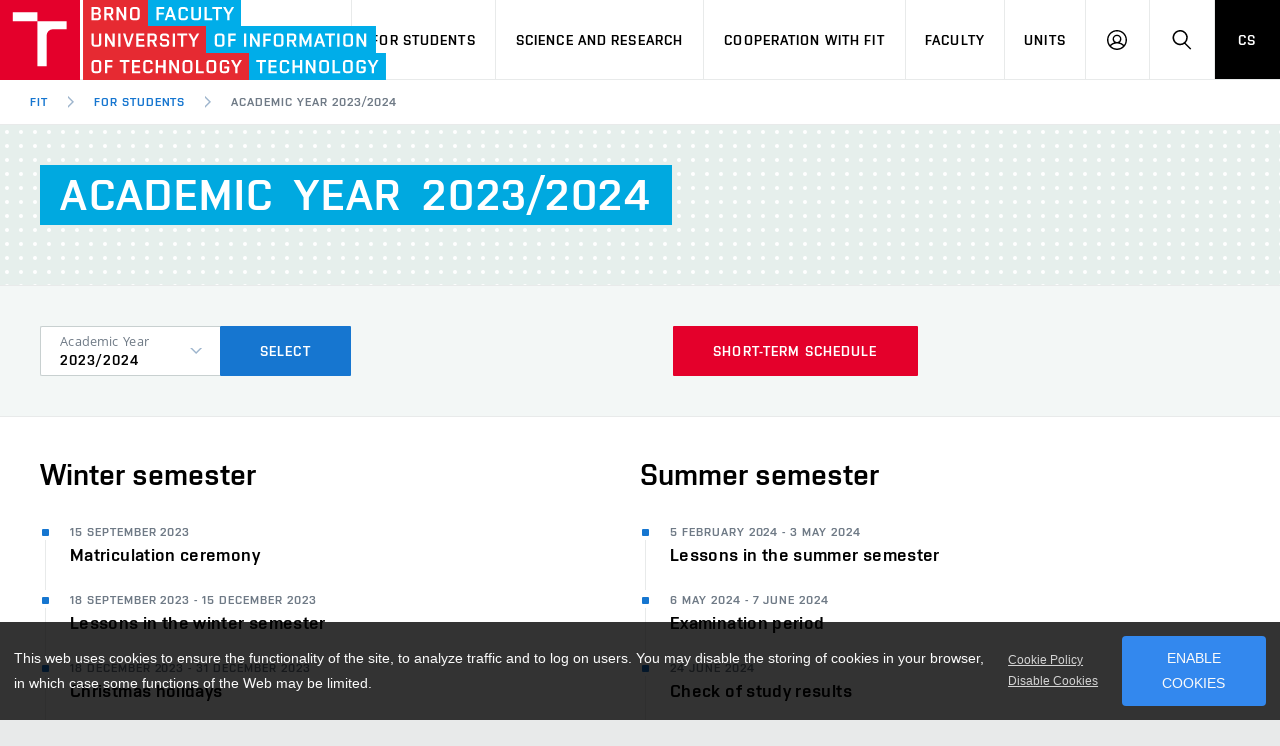

--- FILE ---
content_type: text/html; charset=UTF-8
request_url: https://www.fit.vut.cz/study/calendar/2023/.en
body_size: 10655
content:
<!DOCTYPE html>
<html lang="en" class="no-js">
    <head>
        <meta charset="utf-8">
        <script async src="https://www.googletagmanager.com/gtag/js?id=UA-140908417-1"></script>
        <script>
            var _consent = document.cookie.replace(/(?:(?:^|.*;\s*)cookieconsent_status\s*\=\s*([^;]*).*$)|^.*$/, "$1");
            window.dataLayer = window.dataLayer || [];
            function gtag() { dataLayer.push(arguments); }
            var _ga_expire = 365*24*3600;
            if (_consent == 'deny') window['ga-disable-UA-140908417-1'] = true;
            if (_consent != 'allow') _ga_expire = 0;
            gtag('js', new Date());
            gtag('config', 'UA-140908417-1', {
                'page_location': "https://www.fit.vut.cz/study/calendar/2023/.en",
                'page_path': "/study/calendar/2023/.en",
                'anonymize_ip': true,
                'custom_map': { 'dimension1': 'lang', 'dimension2': 'referrer', 'dimension3': 'DNT' },
                'site_speed_sample_rate': 100,
                'sample_rate': 100,
                'cookie_prefix': 'gafit',
                'cookie_domain': 'www.fit.vut.cz',
                'cookie_expires': _ga_expire,
                'content_group1': "en",
                'lang': "en",
                'referrer': "",
                'DNT': (navigator.doNotTrack == '1' || window.doNotTrack == '1'),
            });
        </script>
<!-- Facebook Pixel Code -->
<script>
  !function(f,b,e,v,n,t,s)
  { if(f.fbq)return;n=f.fbq=function(){ n.callMethod?
  n.callMethod.apply(n,arguments):n.queue.push(arguments) };
  if(!f._fbq)f._fbq=n;n.push=n;n.loaded=!0;n.version='2.0';
  n.queue=[];t=b.createElement(e);t.async=!0;
  t.src=v;s=b.getElementsByTagName(e)[0];
  if (_consent == 'allow') s.parentNode.insertBefore(t,s) }(window, document,'script',
  'https://connect.facebook.net/en_US/fbevents.js');
  fbq('init', '792092991515050');
  fbq('track', 'PageView');
</script>
<!-- End Facebook Pixel Code -->
        <meta http-equiv="X-UA-Compatible" content="IE=edge">
        <meta name="viewport" content="width=device-width, initial-scale=1.0, minimum-scale=1.0, maximum-scale=1.0, user-scalable=0">
        <meta name="twitter:card" content="summary">
        <meta name="twitter:title" content="Academic Year 2023/2024">
        <meta property="og:title" content="Academic Year 2023/2024">
        <meta property="og:locale" content="en_US">
        <meta property="og:site_name" content="Faculty of Information Technology, Brno University of Technology">
        <meta property="og:url" content="https://www.fit.vut.cz/study/calendar/2023/.en">
        <meta property="og:type" content="website">
        <meta name="twitter:image" content="https://www.fit.vut.cz/img/logos/FIT_zkracene_barevne_RGB_CZ.png">
        <meta property="og:image" content="https://www.fit.vut.cz/img/logos/FIT_zkracene_barevne_RGB_CZ.png">

        <title>Academic Year 2023/2024</title>
        <link rel="stylesheet" href="https://www.fit.vut.cz/css/style-fit.v4.css">
        <link rel="stylesheet" href="https://www.fit.vut.cz/css/print-fit.v4.css" media="print">
        <link rel="stylesheet" href="https://www.fit.vut.cz/css/custom.css">
        <link type="application/rss+xml" rel="alternate" title="FIT News RSS" href="https://www.fit.vut.cz/fit/news-rss/.en">
        <link rel="icon" href="https://www.fit.vut.cz/img/favicon/favicon.ico">
        <link rel="apple-touch-icon" sizes="180x180" href="https://www.fit.vut.cz/img/favicon/apple-touch-icon.png">
        <link rel="icon" type="image/png" sizes="32x32" href="https://www.fit.vut.cz/img/favicon/favicon-32x32.png">
        <link rel="icon" type="image/png" sizes="96x96" href="https://www.fit.vut.cz/img/favicon/favicon-96x96.png">
        <link rel="icon" type="image/png" sizes="144x144" href="https://www.fit.vut.cz/img/favicon/favicon-144x144.png">
        <link rel="icon" type="image/png" sizes="192x192" href="https://www.fit.vut.cz/img/favicon/android-chrome-192x192.png">
        <link rel="mask-icon" href="https://www.fit.vut.cz/img/favicon/safari-pinned-tab.svg" color="#00a9e0">
        <link rel="manifest" href="https://www.fit.vut.cz/site.webmanifest">
        <link rel="alternate" hreflang="en" href="https://www.fit.vut.cz/study/calendar/2023/.en">
        <link rel="alternate" hreflang="cs" href="https://www.fit.vut.cz/study/calendar/2023/.cs">
        <link rel="alternate" hreflang="sk" href="https://www.fit.vut.cz/study/calendar/2023/.cs">
        <meta name="msapplication-config" content="https://www.fit.vut.cz/browserconfig.xml">
        <meta name="theme-color" content="#00a9e0">
        <script src="https://www.fit.vut.cz/js/cookies-fit.v4.js"></script>
        <script>
            (function () {
                var className = document.documentElement.className;
                className = className.replace('no-js', 'js');

                if (window.Cookies.get('fontsLoaded') === 'true') {
                    className += ' fonts-loaded';
                }

                document.documentElement.className = className;
            }());
        </script>
        <script src="https://www.fit.vut.cz/js/modernizr.min.js"></script>
        <script src="https://www.fit.vut.cz/js/jquery-3.7.1.min.js"></script>

    </head>
    <body>
        <div class="mother">
            <nav class="m-accessibility" id="m-accessibility">
                <p class="vhide">Accessibility navigation</p>
                <a class="color-secondary" tabindex="0" title="Go to content (Shortcut: Alt + 2)" accesskey="2" href="#main">
                    Go to content
                </a>
                <span class="hide">|</span>
                <a class="color-secondary" tabindex="0" href="#m-main">Go to the main menu</a>
                <span class="hide">|</span>
                <a class="color-secondary" tabindex="0" href="#f-search-trigger">Go to search</a>
            </nav>
            <header class="header header--lg header--fit-en">
                <div class="header__logo">
                    <a href="https://www.fit.vut.cz/.en">
                        <span class="icon-svg icon-svg--symbol print-hide">
                            <svg class="icon-svg__svg icon-symbol-red" xmlns:xlink="http://www.w3.org/1999/xlink">
                                <use xlink:href="https://www.fit.vut.cz/img/bg/icons-svg.svg#icon-symbol" x="0" y="0" width="100%" height="100%"></use>
                            </svg>
                            <svg class="icon-svg__svg icon-symbol-blue" xmlns:xlink="http://www.w3.org/1999/xlink">
                                <use xlink:href="https://www.fit.vut.cz/img/bg/icons-fit.svg#icon-symbol-fit" x="0" y="0" width="100%" height="100%"></use>
                            </svg>
                        </span>
                        <span class="icon-svg icon-svg--sign-fit-en header__logo-sign print-hide ">
                            <svg class="icon-svg__svg" xmlns:xlink="http://www.w3.org/1999/xlink">
                                <use xlink:href="https://www.fit.vut.cz/img/bg/icons-svg.svg#icon-sign-fit-en" x="0" y="0" width="100%" height="100%"></use>
                            </svg>
                        </span>
                        <span class="header__logo-main " data-timeout="3000">
                            <span class="icon-svg icon-svg--logo-fit-en--lg print-hide">
                                <svg class="icon-svg__svg" xmlns:xlink="http://www.w3.org/1999/xlink">
                                    <use xlink:href="https://www.fit.vut.cz/img/bg/icons-svg.svg#icon-logo-fit-en--lg" x="0" y="0" width="100%" height="100%"></use>
                                </svg>
                            </span>
                            <span class="icon-svg icon-svg--logo-fit print-show">
                                <svg class="icon-svg__svg" xmlns:xlink="http://www.w3.org/1999/xlink">
                                    <use xlink:href="https://www.fit.vut.cz/img/bg/icons-svg.svg#icon-logo-fit-en" x="0" y="0" width="100%" height="100%"></use>
                                </svg>
                            </span>
                        </span>
                        <span class="vhide">
                            Faculty of Information Technology, BUT
                        </span>
                    </a>
                </div>

                <nav id="m-main" class="m-main m-main--header m-main--header-lg header__menu" aria-label="Main menu">
                    <a href="#" class="m-main__toggle">
                        <span class="icon-svg icon-svg--menu m-main__toggle-icon m-main__toggle-icon--open">
                            <svg class="icon-svg__svg" xmlns:xlink="http://www.w3.org/1999/xlink">
                                <use xlink:href="https://www.fit.vut.cz/img/bg/icons-svg.svg#icon-menu" x="0" y="0" width="100%" height="100%"></use>
                            </svg>
                        </span>
                        <span class="icon-svg icon-svg--close--sm m-main__toggle-icon m-main__toggle-icon--close">
                            <svg class="icon-svg__svg" xmlns:xlink="http://www.w3.org/1999/xlink">
                                <use xlink:href="https://www.fit.vut.cz/img/bg/icons-svg.svg#icon-close--sm" x="0" y="0" width="100%" height="100%"></use>
                            </svg>
                        </span>
                        <span class="m-main__toggle-label">Menu</span>
                    </a>

                    <ul class="m-main__list m-main__list--main">

                        <li class="m-main__item" data-toggle>
                            <a href="#" class="m-main__link" onclick="return false;">For Applicants</a>
                            <a href="#" class="m-main__toggle-sub js-toggle">
                                <span class="icon-svg icon-svg--angle-d m-main__toggle-sub-icon">
                                    <svg class="icon-svg__svg" xmlns:xlink="http://www.w3.org/1999/xlink">
                                        <use xlink:href="https://www.fit.vut.cz/img/bg/icons-svg.svg#icon-angle-d" x="0" y="0" width="100%" height="100%"></use>
                                    </svg>
                                </span>
                                <span class="vhide">Submenu</span>
                            </a>
                            <div class="m-main__submenu" data-toggleable>
                                <div class="m-sub">
                                    <div class="m-sub__col">
                                        <ul class="m-sub__list">
                                                <li class="m-sub__item">
                                                    <a href="https://www.fit.vut.cz/applicants/.en" class="m-sub__link">Study at FIT in English</a>
                                                </li>
                                                <li class="m-sub__item">
                                                    <a href="https://www.fit.vut.cz/applicants/degree-programme/.en" class="m-sub__link">Study at FIT in Czech</a>
                                                </li>
                                                <li class="m-sub__item">
                                                    <a href="https://www.fit.vut.cz/applicants/short-term/.en" class="m-sub__link">Short-term Study</a>
                                                </li>
                                                <li class="m-sub__item">
                                                    <a href="https://www.fit.vut.cz/applicants/degree-programme-en/.en" class="m-sub__link">Full Degree Programmes</a>
                                                </li>
                                                <li class="m-sub__item">
                                                    <a href="https://www.fit.vut.cz/applicants/summer-schools/.en" class="m-sub__link">Summer Schools</a>
                                                </li>
                                                <li class="m-sub__item">
                                                    <a href="https://www.fit.vut.cz/applicants/special/.en" class="m-sub__link">Students with Special Needs in Studies</a>
                                                </li>
                                                <li class="m-sub__item">
                                                    <a href="https://www.fit.vut.cz/applicants/contact/.en" class="m-sub__link">Contact</a>
                                                </li>
                                        </ul>
                                        <p>
                                            <a href="https://www.vutbr.cz/eprihlaska/en/zadani/vybrat-obor/fakulta/20042" onclick="gtag('event','click',{'event_category': 'links', 'event_label': 'E-application', 'value': 1})" target="_blank" class="btn btn--sm">
                                                <span class="btn__text">E-application</span>
                                            </a>
                                        </p>
                                    </div>
                                </div>
                            </div>
                        </li>
                        <li class="m-main__item" data-toggle>
                            <a href="#" class="m-main__link" onclick="return false;">For Students</a>
                            <a href="#" class="m-main__toggle-sub js-toggle">
                                <span class="icon-svg icon-svg--angle-d m-main__toggle-sub-icon">
                                    <svg class="icon-svg__svg" xmlns:xlink="http://www.w3.org/1999/xlink">
                                        <use xlink:href="https://www.fit.vut.cz/img/bg/icons-svg.svg#icon-angle-d" x="0" y="0" width="100%" height="100%"></use>
                                    </svg>
                                </span>
                                <span class="vhide">Submenu</span>
                            </a>
                            <div class="m-main__submenu m-main__submenu--md" data-toggleable>
                                <div class="m-sub">
                                    <div class="m-sub__col">
                                        <ul class="m-sub__list">
                                                <li class="m-sub__item">
                                                    <a href="https://www.fit.vut.cz/study/.en" class="m-sub__link">Study Information</a>
                                                </li>
                                                <li class="m-sub__item">
                                                    <a href="https://www.fit.vut.cz/study/study-news/.en" class="m-sub__link">Study News</a>
                                                </li>
                                                <li class="m-sub__item">
                                                    <a href="https://www.fit.vut.cz/study/for-freshmen/.en" class="m-sub__link">For Freshmen</a>
                                                </li>
                                                <li class="m-sub__item">
                                                    <a href="https://www.fit.vut.cz/study/calendar/.en" class="m-sub__link" aria-current="true">Academic Year</a>
                                                </li>
                                                <li class="m-sub__item">
                                                    <a href="https://www.fit.vut.cz/study/courses/.en" class="m-sub__link">Courses</a>
                                                </li>
                                                <li class="m-sub__item">
                                                    <a href="https://www.fit.vut.cz/study/programs/.en" class="m-sub__link">Degree Programmes</a>
                                                </li>
                                                <li class="m-sub__item">
                                                    <a href="https://www.fit.vut.cz/study/theses/.en" class="m-sub__link">State Final Examination and Theses</a>
                                                </li>
                                                <li class="m-sub__item">
                                                    <a href="https://www.fit.vut.cz/study/study-abroad/.en" class="m-sub__link">Study and Internships Abroad</a>
                                                </li>
                                                <li class="m-sub__item">
                                                    <a href="https://www.fit.vut.cz/study/creative-activity/.en" class="m-sub__link">Creative Activity of Students</a>
                                                </li>
                                                <li class="m-sub__item">
                                                    <a href="https://www.fit.vut.cz/study/internships/.en" class="m-sub__link">Offers of Professional Internships</a>
                                                </li>
                                                <li class="m-sub__item">
                                                    <a href="https://www.fit.vut.cz/study/student-union/.en" class="m-sub__link">FIT Student Union</a>
                                                </li>
                                                <li class="m-sub__item">
                                                    <a href="https://www.fit.vut.cz/study/study-rooms/.en" class="m-sub__link">Study rooms at FIT</a>
                                                </li>
                                                <li class="m-sub__item">
                                                    <a href="https://www.fit.vut.cz/study/clubs-at-fit/.en" class="m-sub__link">Clubs at FIT</a>
                                                </li>
                                        </ul>
                                    </div>
<div class="m-sub__col m-sub__col--highlighted">
    <div class="m-highlights">
    	<h2 class="m-highlights__title">Study Department</h2>
        <div>
          <p><b>Office Hours</b></p>
<p>Mon 8:00-11:00<br>
Wed 8:00-11:00 and 13:00-14:30<br>
Thu 8:00-11:00<br>
<br>
<b>Note:</b>&nbsp;during holidays from July to August office hours are only on Wednesdays 8:00-11:00.&nbsp;</p>
<p>E-mail: <a href="mailto:study@fit.vut.cz">study@fit.vut.cz</a></p>
<p>Any e-mail communication should be addressed to <b>study@fit.vut.cz</b>.</p>

        </div>
    	<p><a href="https://www.fit.vut.cz/units/dean/.en#study" class="btn btn--secondary btn--xs btn--outline">
	        <span class="btn__text">More about study department</span>
	    </a></p>
    </div>
</div>
                                </div>
                            </div>
                        </li>
                        <li class="m-main__item" data-toggle>
                            <a href="#" class="m-main__link" onclick="return false;">Science and Research</a>
                            <a href="#" class="m-main__toggle-sub js-toggle">
                                <span class="icon-svg icon-svg--angle-d m-main__toggle-sub-icon">
                                    <svg class="icon-svg__svg" xmlns:xlink="http://www.w3.org/1999/xlink">
                                        <use xlink:href="https://www.fit.vut.cz/img/bg/icons-svg.svg#icon-angle-d" x="0" y="0" width="100%" height="100%"></use>
                                    </svg>
                                </span>
                                <span class="vhide">Submenu</span>
                            </a>
                            <div class="m-main__submenu" data-toggleable>
                                <div class="m-sub">
                                    <div class="m-sub__col">
                                        <ul class="m-sub__list">
                                                <li class="m-sub__item">
                                                    <a href="https://www.fit.vut.cz/research/overview/.en" class="m-sub__link">Science and Research at FIT</a>
                                                </li>
                                                <li class="m-sub__item">
                                                    <a href="https://www.fit.vut.cz/research/groups/.en" class="m-sub__link">Research Groups</a>
                                                </li>
                                                <li class="m-sub__item">
                                                    <a href="https://www.fit.vut.cz/research/esf-projects/.en" class="m-sub__link">European Structural Funds Projects</a>
                                                </li>
                                                <li class="m-sub__item">
                                                    <a href="https://www.fit.vut.cz/research/projects/.en" class="m-sub__link">Projects</a>
                                                </li>
                                                <li class="m-sub__item">
                                                    <a href="https://www.fit.vut.cz/research/publication-results/.en" class="m-sub__link">Publication Results</a>
                                                </li>
                                                <li class="m-sub__item">
                                                    <a href="https://www.fit.vut.cz/research/applied-results/.en" class="m-sub__link">Applied Results</a>
                                                </li>
                                                <li class="m-sub__item">
                                                    <a href="https://www.fit.vut.cz/research/practice-results/.en" class="m-sub__link">Results with Impact on Practice</a>
                                                </li>
                                                <li class="m-sub__item">
                                                    <a href="https://www.fit.vut.cz/research/other-results/.en" class="m-sub__link">Other Results</a>
                                                </li>
                                                <li class="m-sub__item">
                                                    <a href="https://www.fit.vut.cz/research/conferences/.en" class="m-sub__link">Conferences</a>
                                                </li>
                                                <li class="m-sub__item">
                                                    <a href="https://www.fit.vut.cz/research/awards/.en" class="m-sub__link">Awards and Recognitions</a>
                                                </li>
                                        </ul>
                                    </div>
                                </div>
                            </div>
                        </li>
                        <li class="m-main__item" data-toggle>
                            <a href="#" class="m-main__link" onclick="return false;">Cooperation with FIT</a>
                            <a href="#" class="m-main__toggle-sub js-toggle">
                                <span class="icon-svg icon-svg--angle-d m-main__toggle-sub-icon">
                                    <svg class="icon-svg__svg" xmlns:xlink="http://www.w3.org/1999/xlink">
                                        <use xlink:href="https://www.fit.vut.cz/img/bg/icons-svg.svg#icon-angle-d" x="0" y="0" width="100%" height="100%"></use>
                                    </svg>
                                </span>
                                <span class="vhide">Submenu</span>
                            </a>
                            <div class="m-main__submenu" data-toggleable>
                                <div class="m-sub">
                                    <div class="m-sub__col">
                                        <ul class="m-sub__list">
                                                <li class="m-sub__item">
                                                    <a href="https://www.fit.vut.cz/cooperation/cooperation-with-companies/.en" class="m-sub__link">Industry Cooperation</a>
                                                </li>
                                                <li class="m-sub__item">
                                                    <a href="https://www.fit.vut.cz/cooperation/partners/.en" class="m-sub__link">Partners</a>
                                                </li>
                                                <li class="m-sub__item">
                                                    <a href="https://www.fit.vut.cz/cooperation/research-partnership/.en" class="m-sub__link">Research Partnership</a>
                                                </li>
                                                <li class="m-sub__item">
                                                    <a href="https://www.fit.vut.cz/cooperation/foreign-cooperation/.en" class="m-sub__link">Foreign Cooperation</a>
                                                </li>
                                                <li class="m-sub__item">
                                                    <a href="https://www.fit.vut.cz/cooperation/collaboration-with-schools/.en" class="m-sub__link">Collaboration with Schools</a>
                                                </li>
                                                <li class="m-sub__item">
                                                    <a href="https://www.fit.vut.cz/cooperation/faculty-services/.en" class="m-sub__link">Faculty Services</a>
                                                </li>
                                                <li class="m-sub__item">
                                                    <a href="https://www.fit.vut.cz/cooperation/for-graduates/.en" class="m-sub__link">Job Offers in IT</a>
                                                </li>
                                        </ul>
                                    </div>
                                </div>
                            </div>
                        </li>
                        <li class="m-main__item" data-toggle>
                            <a href="#" class="m-main__link" onclick="return false;">Faculty</a>
                            <a href="#" class="m-main__toggle-sub js-toggle">
                                <span class="icon-svg icon-svg--angle-d m-main__toggle-sub-icon">
                                    <svg class="icon-svg__svg" xmlns:xlink="http://www.w3.org/1999/xlink">
                                        <use xlink:href="https://www.fit.vut.cz/img/bg/icons-svg.svg#icon-angle-d" x="0" y="0" width="100%" height="100%"></use>
                                    </svg>
                                </span>
                                <span class="vhide">Submenu</span>
                            </a>
                            <div class="m-main__submenu" data-toggleable>
                                <div class="m-sub">
                                    <div class="m-sub__col">
                                        <ul class="m-sub__list">
                                                <li class="m-sub__item">
                                                    <a href="https://www.fit.vut.cz/fit/news/.en" class="m-sub__link">News</a>
                                                </li>
                                                <li class="m-sub__item">
                                                    <a href="https://www.fit.vut.cz/fit/events/.en" class="m-sub__link">Event Calendar</a>
                                                </li>
                                                <li class="m-sub__item">
                                                    <a href="https://www.fit.vut.cz/fit/map/.en" class="m-sub__link">Campus Map</a>
                                                </li>
                                                <li class="m-sub__item">
                                                    <a href="https://www.fit.vut.cz/fit/campus/.en" class="m-sub__link">Faculty Campus</a>
                                                </li>
                                                <li class="m-sub__item">
                                                    <a href="https://www.fit.vut.cz/fit/structure/.en" class="m-sub__link">Organizational Structure</a>
                                                </li>
                                                <li class="m-sub__item">
                                                    <a href="https://www.fit.vut.cz/fit/info/.en" class="m-sub__link">Information Board</a>
                                                </li>
                                                <li class="m-sub__item">
                                                    <a href="https://www.fit.vut.cz/fit/history/.en" class="m-sub__link">History and Now</a>
                                                </li>
                                                <li class="m-sub__item">
                                                    <a href="https://www.fit.vut.cz/fit/history86/.en" class="m-sub__link">Brief history of the department</a>
                                                </li>
                                                <li class="m-sub__item">
                                                    <a href="https://www.fit.vut.cz/fit/press/.en" class="m-sub__link">For Media</a>
                                                </li>
                                                <li class="m-sub__item">
                                                    <a href="https://www.fit.vut.cz/fit/people/.en" class="m-sub__link">Staff</a>
                                                </li>
                                                <li class="m-sub__item">
                                                    <a href="https://www.fit.vut.cz/fit/contacts/.en" class="m-sub__link">Contacts</a>
                                                </li>
                                                <li class="m-sub__item">
                                                    <a href="https://www.fit.vut.cz/fit/gdpr/.en" class="m-sub__link">Protection of Personal Data</a>
                                                </li>
                                                <li class="m-sub__item">
                                                    <a href="https://www.fit.vut.cz/fit/gdpr-mail/.en" class="m-sub__link">Information about the processing of personal data</a>
                                                </li>
                                        </ul>
                                    </div>
                                </div>
                            </div>
                        </li>
                        <li class="m-main__item" data-toggle>
                            <a href="#" class="m-main__link" onclick="return false;">Units</a>
                            <a href="#" class="m-main__toggle-sub js-toggle">
                                <span class="icon-svg icon-svg--angle-d m-main__toggle-sub-icon">
                                    <svg class="icon-svg__svg" xmlns:xlink="http://www.w3.org/1999/xlink">
                                        <use xlink:href="https://www.fit.vut.cz/img/bg/icons-svg.svg#icon-angle-d" x="0" y="0" width="100%" height="100%"></use>
                                    </svg>
                                </span>
                                <span class="vhide">Submenu</span>
                            </a>
                            <div class="m-main__submenu" data-toggleable>
                                <div class="m-sub">
                                    <div class="m-sub__col">
                                        <ul class="m-sub__list">
                                                <li class="m-sub__item">
                                                    <a href="https://www.fit.vut.cz/units/dean/.en" class="m-sub__link">Deans Office</a>
                                                </li>
                                                <li class="m-sub__item">
                                                    <a href="https://www.fit.vut.cz/units/uifs/.en" class="m-sub__link">Department of Information Systems</a>
                                                </li>
                                                <li class="m-sub__item">
                                                    <a href="https://www.fit.vut.cz/units/uits/.en" class="m-sub__link">Department of Intelligent Systems</a>
                                                </li>
                                                <li class="m-sub__item">
                                                    <a href="https://www.fit.vut.cz/units/upgm/.en" class="m-sub__link">Department of Computer Graphics and Multimedia</a>
                                                </li>
                                                <li class="m-sub__item">
                                                    <a href="https://www.fit.vut.cz/units/upsy/.en" class="m-sub__link">Department of Computer Systems</a>
                                                </li>
                                                <li class="m-sub__item">
                                                    <a href="https://www.fit.vut.cz/units/cvt/.en" class="m-sub__link">Computer Centre</a>
                                                </li>
                                                <li class="m-sub__item">
                                                    <a href="https://www.fit.vut.cz/units/vcit/.en" class="m-sub__link">Research Centre of Information Technology</a>
                                                </li>
                                                <li class="m-sub__item">
                                                    <a href="https://www.fit.vut.cz/units/library/.en" class="m-sub__link">Library and Records Service</a>
                                                </li>
                                                <li class="m-sub__item">
                                                    <a href="https://www.fit.vut.cz/units/museum/.en" class="m-sub__link">Museum of Computer Technology</a>
                                                </li>
                                        </ul>
                                    </div>
                                </div>
                            </div>
                        </li>

                        <li class="m-main__item hide--d">
                                <a href="https://www.fit.vut.cz/study/calendar/2023/.cs" class="m-main__link m-main__link--lang">CS</a>
                        </li>
                    </ul>

                    <ul class="m-main__list m-main__list--side">
                        <li class="m-main__item">
                            <a href="#" class="m-main__link m-main__link--icon js-user-menu">
                                <span class="icon-svg icon-svg--user m-main__icon">
                                    <svg class="icon-svg__svg" xmlns:xlink="http://www.w3.org/1999/xlink">
                                        <use xlink:href="https://www.fit.vut.cz/img/bg/icons-svg.svg#icon-user" x="0" y="0" width="100%" height="100%"></use>
                                    </svg>
                                </span>
                                <span class="vhide">Log in</span>
                            </a>
                            <div class="m-main__submenu m-main__submenu--m">
                                <div class="m-sub">
                                    <div class="m-sub__col">
                                        <h2 class="h4">Log in</h2>
                                        
                                        <ul class="m-sub__list">
                                            <li class="m-sub__item">
                                                <a href="https://www.fit.vut.cz/login/.en" class="m-sub__link">WEB FIT</a>
                                            </li>
                                            <li class="m-sub__item">
                                                <a href="https://vut.cz/intra/" onclick="gtag('event','click',{'event_category': 'links', 'event_label': 'IS VUT', 'value': 1})" class="m-sub__link">IS VUT</a>
                                            </li>
                                            <li class="m-sub__item">
                                                <a href="https://wis.fit.vutbr.cz/FIT/.en" onclick="gtag('event','click',{'event_category': 'links', 'event_label': 'Wis', 'value': 1})" class="m-sub__link">IS FIT</a>
                                            </li>
                                            <li class="m-sub__item">
                                                <a href="https://roundcube.fit.vutbr.cz/" onclick="gtag('event','click',{'event_category': 'links', 'event_label': 'Roundcube', 'value': 1})" class="m-sub__link">Web Email</a>
                                            </li>
                                            <li class="m-sub__item">
                                                <a href="https://cas.fit.vutbr.cz/" onclick="gtag('event','click',{'event_category': 'links', 'event_label': 'Cas', 'value': 1})" class="m-sub__link">CAS FIT</a>
                                            </li>
                                            <li class="m-sub__item">
                                                <a href="https://nextcloud.fit.vutbr.cz/" onclick="gtag('event','click',{'event_category': 'links', 'event_label': 'Nextcloud', 'value': 1})" class="m-sub__link">Nextcloud FIT</a>
                                            </li>
                                        </ul>
                                        
                                    </div>
                                </div>
                            </div>
                        </li>
                        <li class="m-main__item">
                            <a href="#f-search" class="m-main__link m-main__link--icon js-toggle" id="f-search-trigger">
                                <span class="icon-svg icon-svg--search m-main__icon">
                                    <svg class="icon-svg__svg" xmlns:xlink="http://www.w3.org/1999/xlink">
                                        <use xlink:href="https://www.fit.vut.cz/img/bg/icons-svg.svg#icon-search" x="0" y="0" width="100%" height="100%"></use>
                                    </svg>
                                </span>
                                <span class="vhide">Search</span>
                            </a>
                        </li>
                        <li class="m-main__item hide--m hide--t">
                                <a href="https://www.fit.vut.cz/study/calendar/2023/.cs" class="m-main__link m-main__link--lang">CS</a>
                        </li>
                    </ul>
                </nav>

                <div class="header__search">
                    <form action="https://www.fit.vut.cz/search/.en" id="f-search" class="f-search f-search--lg" role="search">
                        <p class="inp inp--group inp--group--m mb0">
                            <label for="f-text" class="vhide">Search</label>
                            <span class="inp__fix inp__fix--btn-icon">
                                <input type="text" class="inp__text inp__text--lg inp__text--flat" id="f-text" name="q" placeholder="Search" data-focus>
                                <button class="btn btn--lg btn--icon-only btn--blank inp__btn-icon" type="submit">
                                    <span class="btn__text">
                                        <span class="vhide">Search</span>
                                        <span class="icon-svg icon-svg--search btn__icon">
                                            <svg class="icon-svg__svg" xmlns:xlink="http://www.w3.org/1999/xlink">
                                                <use xlink:href="https://www.fit.vut.cz/img/bg/icons-svg.svg#icon-search" x="0" y="0" width="100%" height="100%"></use>
                                            </svg>
                                        </span>
                                    </span>
                                </button>
                            </span>
                            <span class="inp__btn">
                                <a href="#f-search" class="btn btn--lg btn--secondary btn--icon-only js-toggle">
                                    <span class="btn__text">
                                        <span class="vhide">Close</span>
                                        <span class="icon-svg icon-svg--close btn__icon">
                                            <svg class="icon-svg__svg" xmlns:xlink="http://www.w3.org/1999/xlink">
                                                <use xlink:href="https://www.fit.vut.cz/img/bg/icons-svg.svg#icon-close" x="0" y="0" width="100%" height="100%"></use>
                                            </svg>
                                        </span>
                                    </span>
                                </a>
                            </span>
                        </p>
                    </form>
                </div>

<nav id="m-breadcrumb" class="m-breadcrumb header__breadcrumb" itemscope itemtype="http://schema.org/BreadcrumbList" aria-label="Breadcrumb navigation">
    <a href="#" class="m-breadcrumb__nav m-breadcrumb__nav--prev">
        <span class="icon-svg icon-svg--angle-l m-breadcrumb__nav-icon">
            <svg class="icon-svg__svg" xmlns:xlink="http://www.w3.org/1999/xlink">
                <use xlink:href="https://www.fit.vut.cz/img/bg/icons-svg.svg#icon-angle-l" x="0" y="0" width="100%" height="100%"></use>
            </svg>
        </span>
    </a>

    <div class="m-breadcrumb__wrap">
        <ol class="m-breadcrumb__list">
                <li class="m-breadcrumb__item">
                    <a href="https://www.fit.vut.cz/.en" class="m-breadcrumb__link">FIT</a>
                </li>
                <li class="m-breadcrumb__item" itemprop="itemListElement" itemscope itemtype="http://schema.org/ListItem">
                    <span class="icon-svg icon-svg--angle-r m-breadcrumb__separator">
                        <svg class="icon-svg__svg" xmlns:xlink="http://www.w3.org/1999/xlink">
                            <use xlink:href="https://www.fit.vut.cz/img/bg/icons-svg.svg#icon-angle-r" x="0" y="0" width="100%" height="100%"></use>
                        </svg>
                    </span>
                    <a href="https://www.fit.vut.cz/study/.en" class="m-breadcrumb__link" itemprop="item"><span itemprop="name">For Students</span><meta itemprop="position" content="1"></a>
                </li>

                <li class="m-breadcrumb__item" itemprop="itemListElement" itemscope itemtype="http://schema.org/ListItem">
                    <span class="icon-svg icon-svg--angle-r m-breadcrumb__separator">
                        <svg class="icon-svg__svg" xmlns:xlink="http://www.w3.org/1999/xlink">
                            <use xlink:href="https://www.fit.vut.cz/img/bg/icons-svg.svg#icon-angle-r" x="0" y="0" width="100%" height="100%"></use>
                        </svg>
                    </span>

                    <a href="https://www.fit.vut.cz/study/calendar/2023/.en" class="m-breadcrumb__link" aria-current="page" itemprop="item"><span itemprop="name">Academic Year 2023/2024</span><meta itemprop="position" content="2"></a>
                </li>
        </ol>
    </div>

    <a href="#" class="m-breadcrumb__nav m-breadcrumb__nav--next">
        <span class="icon-svg icon-svg--angle-r m-breadcrumb__nav-icon">
            <svg class="icon-svg__svg" xmlns:xlink="http://www.w3.org/1999/xlink">
                <use xlink:href="https://www.fit.vut.cz/img/bg/icons-svg.svg#icon-angle-r" x="0" y="0" width="100%" height="100%"></use>
            </svg>
        </span>
    </a>
</nav>

            </header>
            <main id="main" class="main">

<style>
    .tag-text { font-size: 0.9em; }
    .tag-item { margin: 0 2px; }
    .c-schedule__header {
        font-size: 12px;
        margin-bottom: 2px;
    }
    .c-schedule__header .c-schedule__time {
        display: inline-block;
        margin-bottom: 0;
        margin-right: 2px;
    }
    .c-schedule__header .tag-item {
        margin: 0;
    }
    .c-schedule__header .tag-text {
        font-size: inherit;
    }
</style>

<div class="b-intro b-intro--pattern holder holder--lg border-b pb20">
    <h1 class="title title--fit"><span class="title__item">Academic </span><span class="title__item">Year </span><span class="title__item">2023/2024</span></h1>
</div>

<div class="b-intro border-b holder holder--lg mb20">
<form class="f-subjects" action="https://www.fit.vut.cz/study/calendar/2023/.en">
<p class="inp inp--group">
    <span class="inp__fix minw180">
        <label class="inp__label inp__label--inside" for="year">Academic Year</label>
        <select id="year" name="year" class="select js-select" onchange="this.form.submit()">
            <option value="2026">2026/2027</option>
            <option value="2025">2025/2026</option>
            <option value="2024">2024/2025</option>
            <option value="2023" selected>2023/2024</option>
            <option value="2022">2022/2023</option>
            <option value="2021">2021/2022</option>
            <option value="2020">2020/2021</option>
            <option value="2019">2019/2020</option>
            <option value="2018">2018/2019</option>
            <option value="2017">2017/2018</option>
            <option value="2016">2016/2017</option>
            <option value="2015">2015/2016</option>
            <option value="2014">2014/2015</option>
            <option value="2013">2013/2014</option>
            <option value="2012">2012/2013</option>
            <option value="2011">2011/2012</option>
            <option value="2010">2010/2011</option>
            <option value="2009">2009/2010</option>
            <option value="2008">2008/2009</option>
            <option value="2007">2007/2008</option>
            <option value="2006">2006/2007</option>
            <option value="2005">2005/2006</option>
            <option value="2004">2004/2005</option>
            <option value="2003">2003/2004</option>
            <option value="2002">2002/2003</option>
        </select>
    </span>

    <span class="inp__btn">
        <button class="btn btn--secondary btn--block--m" type="submit">
            <span class="btn__text">Select</span>
        </button>
    </span>
<span class="inp__btn holder">
    <a href="https://www.fit.vut.cz/applicants/short-term/calendar/.en" class="btn">
        <span class="btn__text">Short-term schedule</span>
    </a>
</span>
</p>
</form>
</div>

<div class="grid grid--0 holder holder--lg pt20">
    <div class="grid__cell size--t-6-12 mb40">
        <h2 class="c-schedule__subtitle mb30">Winter semester</h2>
        <ul class="c-schedule__list">
            <li class="c-schedule__item">
                <span class="c-schedule__time font-secondary">
                    <time datetime="2023-09-15">15 September 2023</time>
                </span>
                <p class="c-schedule__label h4">Matriculation ceremony</p>
            </li>

            <li class="c-schedule__item">
                <span class="c-schedule__time font-secondary">
                    <time datetime="2023-09-18">18 September 2023</time>
                    -
                    <time datetime="2023-12-15">15 December 2023</time>
                </span>
                <p class="c-schedule__label h4">Lessons in the winter semester</p>
            </li>
            <li class="c-schedule__item">
                <span class="c-schedule__time font-secondary">
                    <time datetime="2023-12-18">18 December 2023</time>
                    -
                    <time datetime="2023-12-31">31 December 2023</time>
                </span>
                <p class="c-schedule__label h4">Christmas holidays</p>
            </li>
            <li class="c-schedule__item">
                <span class="c-schedule__time font-secondary">
                    <time datetime="2024-01-01">1 January 2024</time>
                    -
                    <time datetime="2024-02-02">2 February 2024</time>
                </span>
                <p class="c-schedule__label h4">Examination period</p>
            </li>
            <li class="c-schedule__item">
                <span class="c-schedule__time font-secondary">
                    <time datetime="2024-02-19">19 February 2024</time>
                </span>
                <p class="c-schedule__label h4">Check of study results</p>
            </li>
        </ul>
    </div>
    <div class="grid__cell size--t-6-12 mb40">
        <h2 class="c-schedule__subtitle mb30">Summer semester</h2>
        <ul class="c-schedule__list">
            <li class="c-schedule__item">
                <span class="c-schedule__time font-secondary">
                    <time datetime="2024-02-05">5 February 2024</time>
                    -
                    <time datetime="2024-05-03">3 May 2024</time>
                </span>
                <p class="c-schedule__label h4">Lessons in the summer semester</p>
            </li>
            <li class="c-schedule__item">
                <span class="c-schedule__time font-secondary">
                    <time datetime="2024-05-06">6 May 2024</time>
                    -
                    <time datetime="2024-06-07">7 June 2024</time>
                </span>
                <p class="c-schedule__label h4">Examination period</p>
            </li>
            <li class="c-schedule__item">
                <span class="c-schedule__time font-secondary">
                    <time datetime="2024-06-24">24 June 2024</time>
                </span>
                <p class="c-schedule__label h4">Check of study results</p>
            </li>
            <li class="c-schedule__item">
                <time class="c-schedule__time font-secondary" datetime="2024-05-09">9 May 2024</time>
                <p class="c-schedule__label h4">Submission of the Bachelors theses</p>
            </li>
            <li class="c-schedule__item">
                <time class="c-schedule__time font-secondary" datetime="2024-05-17">17 May 2024</time>
                <p class="c-schedule__label h4">Submission of the Masters theses</p>
            </li>
            <li class="c-schedule__item">
                <span class="c-schedule__time font-secondary">
                    <time datetime="2024-06-10">10 June 2024</time>
                     - 
                    <time datetime="2024-06-14">14 June 2024</time>
                </span>
                <p class="c-schedule__label h4">Bachelor State Final Examination</p>
            </li>
            <li class="c-schedule__item">
                <span class="c-schedule__time font-secondary">
                    <time datetime="2024-06-14">14 June 2024</time>
                     - 
                    <time datetime="2024-06-20">20 June 2024</time>
                </span>
                <p class="c-schedule__label h4">Master State Final Examination</p>
            </li>
            <li class="c-schedule__item">
                <span class="c-schedule__time font-secondary">
                    <time datetime="2024-06-25">25 June 2024</time>
                     - 
                    <time datetime="2024-06-26">26 June 2024</time>
                </span>
                <p class="c-schedule__label h4">Bachelor Graduation Ceremony</p>
            </li>
            <li class="c-schedule__item">
                <span class="c-schedule__time font-secondary">
                    <time datetime="2024-06-27">27 June 2024</time>
                </span>
                <p class="c-schedule__label h4">Master Graduation Ceremony</p>
            </li>
            <li class="c-schedule__item">
                <span class="c-schedule__time font-secondary">
                    <time datetime="2024-07-01">1 July 2024</time>
                    -
                    <time datetime="2024-08-31">31 August 2024</time>
                </span>
                <p class="c-schedule__label h4">Summer holidays</p>
            </li>
        </ul>

    </div>
</div>
<div class="grid grid--0 holder holder--lg">
    <div class="grid__cell size--12-12">
        <h2 class="mb30">Important dates in the academic year</h2>
    </div>
    <div class="grid__cell size--t-6-12 mb40">
        <ul class="c-schedule__list">
    <li class="c-schedule__item">
        <div class="c-schedule__header">
            <span class="c-schedule__time font-secondary">
                <time datetime="2023-09-01T20:00:00">1 September 2023 20:00</time>
                -
                <time datetime="2023-09-10T23:59:59">10 September 2023 23:59</time>
            </span>
                    <span class="tag-item"><span class="tag-text">1MIT</span></span>
        </div>
        <p class="c-schedule__label h4">Course registration (current academic year)</p>
    </li>
    <li class="c-schedule__item">
        <div class="c-schedule__header">
            <span class="c-schedule__time font-secondary">
                <time datetime="2023-09-10T00:00:00">10 September 2023 00:00</time>
                -
                <time datetime="2023-09-27T20:29:59">27 September 2023 20:29</time>
            </span>
                    <span class="tag-item"><span class="tag-text">3BIT</span></span>
        </div>
        <p class="c-schedule__label h4">Bachelors theses registration by appointment with supervisors</p>
    </li>
    <li class="c-schedule__item">
        <div class="c-schedule__header">
            <span class="c-schedule__time font-secondary">
                <time datetime="2023-09-10T00:00:00">10 September 2023 00:00</time>
                -
                <time datetime="2023-09-27T20:44:59">27 September 2023 20:44</time>
            </span>
                    <span class="tag-item"><span class="tag-text">2MIT</span></span>
        </div>
        <p class="c-schedule__label h4">Masters theses registration by appointment with supervisors</p>
    </li>
    <li class="c-schedule__item">
        <div class="c-schedule__header">
            <span class="c-schedule__time font-secondary">
                <time datetime="2023-09-14T20:00:00">14 September 2023 20:00</time>
                -
                <time datetime="2023-11-30T23:59:59">30 November 2023 23:59</time>
            </span>
                    <span class="tag-item"><span class="tag-text">1BIT</span></span>
        </div>
        <p class="c-schedule__label h4">English knowledge/skills placement test</p>
    </li>
    <li class="c-schedule__item">
        <div class="c-schedule__header">
            <span class="c-schedule__time font-secondary">
                <time datetime="2023-09-15T12:00:00">15 September 2023 12:00</time>
                -
                <time datetime="2023-09-15T20:00:00">15 September 2023 20:00</time>
            </span>
                    <span class="tag-item"><span class="tag-text">1BIT</span></span>
        </div>
        <p class="c-schedule__label h4">Automatic registration of compulsory courses (current academic year)</p>
    </li>
    <li class="c-schedule__item">
        <div class="c-schedule__header">
            <span class="c-schedule__time font-secondary">
                <time datetime="2023-09-15T20:00:00">15 September 2023 20:00</time>
                -
                <time datetime="2023-09-24T23:59:59">24 September 2023 23:59</time>
            </span>
                    <span class="tag-item"><span class="tag-text">1BIT</span></span>
        </div>
        <div class="c-schedule__header">
            <span class="c-schedule__time font-secondary">
                <time datetime="2023-09-16T13:00:00">16 September 2023 13:00</time>
                -
                <time datetime="2023-09-24T23:59:59">24 September 2023 23:59</time>
            </span>
                    <span class="tag-item"><span class="tag-text">2BIT</span></span>
                    <span class="tag-item"><span class="tag-text">3BIT</span></span>
                    <span class="tag-item"><span class="tag-text">MIT</span></span>
        </div>
        <p class="c-schedule__label h4">Course re-registration (current academic year)</p>
    </li>
    <li class="c-schedule__item">
        <div class="c-schedule__header">
            <span class="c-schedule__time font-secondary">
                <time datetime="2023-09-16T13:20:00">16 September 2023 13:20</time>
                -
                <time datetime="2023-09-17T23:59:59">17 September 2023 23:59</time>
            </span>
                    <span class="tag-item"><span class="tag-text">1BIT</span></span>
        </div>
        <p class="c-schedule__label h4">Class registration (current academic year)</p>
    </li>
    <li class="c-schedule__item">
        <div class="c-schedule__header">
            <span class="c-schedule__time font-secondary">
                <time datetime="2023-09-16T15:40:00">16 September 2023 15:40</time>
                -
                <time datetime="2023-09-17T23:59:59">17 September 2023 23:59</time>
            </span>
                    <span class="tag-item"><span class="tag-text">2BIT</span></span>
                    <span class="tag-item"><span class="tag-text">3BIT</span></span>
                    <span class="tag-item"><span class="tag-text">MIT</span></span>
        </div>
        <p class="c-schedule__label h4">Registration of classes in English from the Department of Languages at FEEC</p>
    </li>
    <li class="c-schedule__item">
        <div class="c-schedule__header">
            <span class="c-schedule__time font-secondary">
                <time datetime="2023-09-27T20:30:00">27 September 2023 20:30</time>
                -
                <time datetime="2023-10-04T23:59:59">4 October 2023 23:59</time>
            </span>
                    <span class="tag-item"><span class="tag-text">3BIT</span></span>
        </div>
        <p class="c-schedule__label h4">Electronic registration of bachelor thesis by students</p>
    </li>
    <li class="c-schedule__item">
        <div class="c-schedule__header">
            <span class="c-schedule__time font-secondary">
                <time datetime="2023-09-27T20:45:00">27 September 2023 20:45</time>
                -
                <time datetime="2023-10-04T23:59:59">4 October 2023 23:59</time>
            </span>
                    <span class="tag-item"><span class="tag-text">2MIT</span></span>
        </div>
        <p class="c-schedule__label h4">Electronic registration of master thesis by students</p>
    </li>
    <li class="c-schedule__item">
        <div class="c-schedule__header">
            <span class="c-schedule__time font-secondary">
                <time datetime="2024-01-13T20:00:00">13 January 2024 20:00</time>
                -
                <time datetime="2024-01-16T13:00:00">16 January 2024 13:00</time>
            </span>
                    <span class="tag-item"><span class="tag-text">2BIT</span></span>
                    <span class="tag-item"><span class="tag-text">3BIT</span></span>
                    <span class="tag-item"><span class="tag-text">MIT</span></span>
        </div>
        <p class="c-schedule__label h4">Registration of classes in English from the Department of Languages at FEEC</p>
    </li>
    <li class="c-schedule__item">
        <div class="c-schedule__header">
            <span class="c-schedule__time font-secondary">
                <time datetime="2024-01-16T20:00:00">16 January 2024 20:00</time>
                -
                <time datetime="2024-01-21T23:59:59">21 January 2024 23:59</time>
            </span>
                    <span class="tag-item"><span class="tag-text">1BIT</span></span>
        </div>
        <p class="c-schedule__label h4">Registration of classes in English from the Department of Languages at FEEC for 1BIT</p>
    </li>
    <li class="c-schedule__item">
        <div class="c-schedule__header">
            <span class="c-schedule__time font-secondary">
                <time datetime="2024-01-22T12:00:00">22 January 2024 12:00</time>
                -
                <time datetime="2024-01-22T20:00:00">22 January 2024 20:00</time>
            </span>
                    <span class="tag-item"><span class="tag-text">BIT</span></span>
                    <span class="tag-item"><span class="tag-text">MIT</span></span>
        </div>
        <p class="c-schedule__label h4">Deleting English classes from the Department of Languages at FEEC to all those who have not registered for classes</p>
    </li>
        </ul>
    </div>
    <div class="grid__cell size--t-6-12 mb40">
        <ul class="c-schedule__list">
    <li class="c-schedule__item">
        <div class="c-schedule__header">
            <span class="c-schedule__time font-secondary">
                <time datetime="2024-01-29T20:00:00">29 January 2024 20:00</time>
                -
                <time datetime="2024-02-11T23:59:59">11 February 2024 23:59</time>
            </span>
                    <span class="tag-item"><span class="tag-text">1BIT</span></span>
        </div>
        <div class="c-schedule__header">
            <span class="c-schedule__time font-secondary">
                <time datetime="2024-01-30T20:00:00">30 January 2024 20:00</time>
                -
                <time datetime="2024-02-11T23:59:59">11 February 2024 23:59</time>
            </span>
                    <span class="tag-item"><span class="tag-text">2BIT</span></span>
                    <span class="tag-item"><span class="tag-text">3BIT</span></span>
                    <span class="tag-item"><span class="tag-text">MIT</span></span>
        </div>
        <p class="c-schedule__label h4">Re-registration of courses for the summer semester (current academic year)</p>
    </li>
    <li class="c-schedule__item">
        <div class="c-schedule__header">
            <span class="c-schedule__time font-secondary">
                <time datetime="2024-02-11T23:59:59">11 February 2024 23:59</time>
            </span>
                    <span class="tag-item"><span class="tag-text">3BIT</span></span>
                    <span class="tag-item"><span class="tag-text">2MIT</span></span>
        </div>
        <p class="c-schedule__label h4">Final deadline for registration for the State Final Examination</p>
    </li>
    <li class="c-schedule__item">
        <div class="c-schedule__header">
            <span class="c-schedule__time font-secondary">
                <time datetime="2024-03-27T19:00:00">27 March 2024 19:00</time>
                -
                <time datetime="2024-04-04T23:59:59">4 April 2024 23:59</time>
            </span>
                    <span class="tag-item"><span class="tag-text">1MIT</span></span>
        </div>
        <div class="c-schedule__header">
            <span class="c-schedule__time font-secondary">
                <time datetime="2024-03-27T19:30:00">27 March 2024 19:30</time>
                -
                <time datetime="2024-04-04T23:59:59">4 April 2024 23:59</time>
            </span>
                    <span class="tag-item"><span class="tag-text">2MIT</span></span>
        </div>
        <div class="c-schedule__header">
            <span class="c-schedule__time font-secondary">
                <time datetime="2024-03-27T20:00:00">27 March 2024 20:00</time>
                -
                <time datetime="2024-04-04T23:59:59">4 April 2024 23:59</time>
            </span>
                    <span class="tag-item"><span class="tag-text">2BIT</span></span>
        </div>
        <div class="c-schedule__header">
            <span class="c-schedule__time font-secondary">
                <time datetime="2024-03-27T20:30:00">27 March 2024 20:30</time>
                -
                <time datetime="2024-04-04T23:59:59">4 April 2024 23:59</time>
            </span>
                    <span class="tag-item"><span class="tag-text">3BIT</span></span>
        </div>
        <div class="c-schedule__header">
            <span class="c-schedule__time font-secondary">
                <time datetime="2024-03-28T20:00:00">28 March 2024 20:00</time>
                -
                <time datetime="2024-04-04T23:59:59">4 April 2024 23:59</time>
            </span>
                    <span class="tag-item"><span class="tag-text">1BIT</span></span>
        </div>
        <p class="c-schedule__label h4">Course registration (future academic year)</p>
    </li>
    <li class="c-schedule__item">
        <div class="c-schedule__header">
            <span class="c-schedule__time font-secondary">
                <time datetime="2024-05-27T00:00:00">27 May 2024 00:00</time>
                -
                <time datetime="2024-06-09T23:59:59">9 June 2024 23:59</time>
            </span>
                    <span class="tag-item"><span class="tag-text">3BIT</span></span>
        </div>
        <p class="c-schedule__label h4">Confirmation of results for the current academic year before the SFE (BIT)</p>
    </li>
    <li class="c-schedule__item">
        <div class="c-schedule__header">
            <span class="c-schedule__time font-secondary">
                <time datetime="2024-05-27T00:00:00">27 May 2024 00:00</time>
                -
                <time datetime="2024-06-13T23:59:59">13 June 2024 23:59</time>
            </span>
                    <span class="tag-item"><span class="tag-text">2MIT</span></span>
        </div>
        <p class="c-schedule__label h4">Confirmation of results for the current academic year before the SFE (MIT)</p>
    </li>
    <li class="c-schedule__item">
        <div class="c-schedule__header">
            <span class="c-schedule__time font-secondary">
                <time datetime="2024-06-17T00:00:00">17 June 2024 00:00</time>
                -
                <time datetime="2024-08-31T23:59:59">31 August 2024 23:59</time>
            </span>
                    <span class="tag-item"><span class="tag-text">BIT</span></span>
                    <span class="tag-item"><span class="tag-text">MIT</span></span>
                    <span class="tag-item"><span class="tag-text">DIT</span></span>
        </div>
        <p class="c-schedule__label h4">Confirmation of results for the current academic year</p>
    </li>
    <li class="c-schedule__item">
        <div class="c-schedule__header">
            <span class="c-schedule__time font-secondary">
                <time datetime="2024-06-21T23:59:59">21 June 2024 23:59</time>
            </span>
                    <span class="tag-item"><span class="tag-text">BIT</span></span>
                    <span class="tag-item"><span class="tag-text">MIT</span></span>
                    <span class="tag-item"><span class="tag-text">DIT</span></span>
        </div>
        <p class="c-schedule__label h4">Final date for passing exams in ac. year 2023/24</p>
    </li>
    <li class="c-schedule__item">
        <div class="c-schedule__header">
            <span class="c-schedule__time font-secondary">
                <time datetime="2024-07-10T20:00:00">10 July 2024 20:00</time>
                -
                <time datetime="2024-08-11T23:59:59">11 August 2024 23:59</time>
            </span>
                    <span class="tag-item"><span class="tag-text">BIT</span></span>
                    <span class="tag-item"><span class="tag-text">MIT</span></span>
        </div>
        <p class="c-schedule__label h4">Holiday re-registration (future academic year)</p>
    </li>
    <li class="c-schedule__item">
        <div class="c-schedule__header">
            <span class="c-schedule__time font-secondary">
                <time datetime="2024-08-21T00:00:00">21 August 2024 00:00</time>
                -
                <time datetime="2024-09-01T23:59:59">1 September 2024 23:59</time>
            </span>
                    <span class="tag-item"><span class="tag-text">BIT</span></span>
                    <span class="tag-item"><span class="tag-text">MIT</span></span>
                    <span class="tag-item"><span class="tag-text">DIT</span></span>
        </div>
        <p class="c-schedule__label h4">Electronic enrolment to the next academic year</p>
    </li>
        </ul>
    </div>
</div>
<div class="grid grid--0 holder holder--lg">
    <div class="grid__cell size--12-12">
        <h2 class="mb25">Significant days of academic year</h2>
    </div>
    <div class="grid__cell size--tl-6-12">
        <table class="table-blank mb0">
            <tr><td class="text-right w10p text-nowrap">28 Sept 2023</td><td class="w20p w15p--t">Thursday</td><td>Czech Statehood Day</td></tr>
            <tr><td class="text-right w10p text-nowrap">28 Oct 2023</td><td class="w20p w15p--t">Saturday</td><td>Establishment of the Czechoslovak Republic</td></tr>
            <tr><td class="text-right w10p text-nowrap">17 Nov 2023</td><td class="w20p w15p--t">Friday</td><td>Freedom and Democracy Day</td></tr>
            <tr><td class="text-right w10p text-nowrap">24 Dec 2023</td><td class="w20p w15p--t">Sunday</td><td>Christmas Eve</td></tr>
            <tr><td class="text-right w10p text-nowrap">25 Dec 2023</td><td class="w20p w15p--t">Monday</td><td>First Christmas Day</td></tr>
            <tr><td class="text-right w10p text-nowrap">26 Dec 2023</td><td class="w20p w15p--t">Tuesday</td><td>Second Christmas Day</td></tr>
            <tr><td class="text-right w10p text-nowrap">1 Jan 2024</td><td class="w20p w15p--t">Monday</td><td>New Year's Day</td></tr>
        </table>
    </div>
    <div class="grid__cell size--tl-6-12 mb0">
        <table class="table-blank mb0">
            <tr><td class="text-right w10p text-nowrap">&nbsp;&nbsp;29 Mar 2024</td><td class="w20p w15p--t">Friday</td><td>Good Friday</td></tr>
            <tr><td class="text-right w10p text-nowrap">&nbsp;&nbsp;1 Apr 2024</td><td class="w20p w15p--t">Monday</td><td>Easter Monday</td></tr>
            <tr><td class="text-right w10p text-nowrap">&nbsp;&nbsp;1 May 2024</td><td class="w20p w15p--t">Wednesday</td><td>May Day</td></tr>
            <tr><td class="text-right w10p text-nowrap">&nbsp;&nbsp;8 May 2024</td><td class="w20p w15p--t">Wednesday</td><td>Liberation from Fascism</td></tr>
            <tr><td class="text-right w10p text-nowrap">&nbsp;&nbsp;5 Jul 2024</td><td class="w20p w15p--t">Friday</td><td>Cyril and Methodius</td></tr>
            <tr><td class="text-right w10p text-nowrap">&nbsp;&nbsp;6 Jul 2024</td><td class="w20p w15p--t">Saturday</td><td>Burning at Stake of Jan Hus</td></tr>
        </table>
    </div>
</div>
<div class="holder holder--lg pt40 pb40 noprint">
<p>
<a href="https://www.fit.vut.cz/study/.en" class="backlink backlink--fit"><span class="icon-svg icon-svg--angle-l backlink__icon">
<svg class="icon-svg__svg" xmlns:xlink="http://www.w3.org/1999/xlink">
<use xlink:href="https://www.fit.vut.cz/img/bg/icons-svg.svg#icon-angle-l" x="0" y="0" width="100%" height="100%"></use>
</svg>
</span>Study information</a>
</p>
</div>
            </main>
            <footer class="footer">
                <div class="footer__group pt0--m pb0--m pt40--t pt55 pb40 holder holder--lg">
                    <div class="grid">
                        <div class="grid__cell size--t-4-12 size--2-12 mb40--t" data-toggle>
                            <h2 class="footer__title js-toggle">
                                For Applicants
                                <span class="icon-svg icon-svg--angle-d footer__title-icon">
                                    <svg class="icon-svg__svg" xmlns:xlink="http://www.w3.org/1999/xlink">
                                        <use xlink:href="https://www.fit.vut.cz/img/bg/icons-svg.svg#icon-angle-d" x="0" y="0" width="100%" height="100%"></use>
                                    </svg>
                                </span>
                            </h2>
                            <div class="footer__more" data-toggleable>
                                <ul class="footer__list">
                                        <li class="footer__item">
                                            <a href="https://www.fit.vut.cz/applicants/.en" class="footer__link">Study at FIT in English</a>
                                        </li>
                                        <li class="footer__item">
                                            <a href="https://www.fit.vut.cz/applicants/degree-programme/.en" class="footer__link">Study at FIT in Czech</a>
                                        </li>
                                        <li class="footer__item">
                                            <a href="https://www.fit.vut.cz/applicants/short-term/.en" class="footer__link">Short-term Study</a>
                                        </li>
                                        <li class="footer__item">
                                            <a href="https://www.fit.vut.cz/applicants/degree-programme-en/.en" class="footer__link">Full Degree Programmes</a>
                                        </li>
                                        <li class="footer__item">
                                            <a href="https://www.fit.vut.cz/applicants/summer-schools/.en" class="footer__link">Summer Schools</a>
                                        </li>
                                        <li class="footer__item">
                                            <a href="https://www.fit.vut.cz/applicants/special/.en" class="footer__link">Students with Special Needs in Studies</a>
                                        </li>
                                        <li class="footer__item">
                                            <a href="https://www.fit.vut.cz/applicants/contact/.en" class="footer__link">Contact</a>
                                        </li>
                                </ul>
                            </div>
                        </div>
                        <div class="grid__cell size--t-4-12 size--2-12 mb40--t" data-toggle>
                            <h2 class="footer__title js-toggle">
                                For Students
                                <span class="icon-svg icon-svg--angle-d footer__title-icon">
                                    <svg class="icon-svg__svg" xmlns:xlink="http://www.w3.org/1999/xlink">
                                        <use xlink:href="https://www.fit.vut.cz/img/bg/icons-svg.svg#icon-angle-d" x="0" y="0" width="100%" height="100%"></use>
                                    </svg>
                                </span>
                            </h2>
                            <div class="footer__more" data-toggleable>
                                <ul class="footer__list">
                                        <li class="footer__item">
                                            <a href="https://www.fit.vut.cz/study/.en" class="footer__link">Study Information</a>
                                        </li>
                                        <li class="footer__item">
                                            <a href="https://www.fit.vut.cz/study/study-news/.en" class="footer__link">Study News</a>
                                        </li>
                                        <li class="footer__item">
                                            <a href="https://www.fit.vut.cz/study/for-freshmen/.en" class="footer__link">For Freshmen</a>
                                        </li>
                                        <li class="footer__item">
                                            <a href="https://www.fit.vut.cz/study/calendar/.en" class="footer__link" aria-current="true">Academic Year</a>
                                        </li>
                                        <li class="footer__item">
                                            <a href="https://www.fit.vut.cz/study/courses/.en" class="footer__link">Courses</a>
                                        </li>
                                        <li class="footer__item">
                                            <a href="https://www.fit.vut.cz/study/programs/.en" class="footer__link">Degree Programmes</a>
                                        </li>
                                        <li class="footer__item">
                                            <a href="https://www.fit.vut.cz/study/theses/.en" class="footer__link">State Final Examination and Theses</a>
                                        </li>
                                        <li class="footer__item">
                                            <a href="https://www.fit.vut.cz/study/study-abroad/.en" class="footer__link">Study and Internships Abroad</a>
                                        </li>
                                        <li class="footer__item">
                                            <a href="https://www.fit.vut.cz/study/creative-activity/.en" class="footer__link">Creative Activity of Students</a>
                                        </li>
                                        <li class="footer__item">
                                            <a href="https://www.fit.vut.cz/study/internships/.en" class="footer__link">Offers of Professional Internships</a>
                                        </li>
                                        <li class="footer__item">
                                            <a href="https://www.fit.vut.cz/study/student-union/.en" class="footer__link">FIT Student Union</a>
                                        </li>
                                        <li class="footer__item">
                                            <a href="https://www.fit.vut.cz/study/study-rooms/.en" class="footer__link">Study rooms at FIT</a>
                                        </li>
                                        <li class="footer__item">
                                            <a href="https://www.fit.vut.cz/study/clubs-at-fit/.en" class="footer__link">Clubs at FIT</a>
                                        </li>
                                </ul>
                            </div>
                        </div>
                        <div class="grid__cell size--t-4-12 size--2-12 mb40--t" data-toggle>
                            <h2 class="footer__title js-toggle">
                                Science and Research
                                <span class="icon-svg icon-svg--angle-d footer__title-icon">
                                    <svg class="icon-svg__svg" xmlns:xlink="http://www.w3.org/1999/xlink">
                                        <use xlink:href="https://www.fit.vut.cz/img/bg/icons-svg.svg#icon-angle-d" x="0" y="0" width="100%" height="100%"></use>
                                    </svg>
                                </span>
                            </h2>
                            <div class="footer__more" data-toggleable>
                                <ul class="footer__list">
                                        <li class="footer__item">
                                            <a href="https://www.fit.vut.cz/research/overview/.en" class="footer__link">Science and Research at FIT</a>
                                        </li>
                                        <li class="footer__item">
                                            <a href="https://www.fit.vut.cz/research/groups/.en" class="footer__link">Research Groups</a>
                                        </li>
                                        <li class="footer__item">
                                            <a href="https://www.fit.vut.cz/research/esf-projects/.en" class="footer__link">European Structural Funds Projects</a>
                                        </li>
                                        <li class="footer__item">
                                            <a href="https://www.fit.vut.cz/research/projects/.en" class="footer__link">Projects</a>
                                        </li>
                                        <li class="footer__item">
                                            <a href="https://www.fit.vut.cz/research/publication-results/.en" class="footer__link">Publication Results</a>
                                        </li>
                                        <li class="footer__item">
                                            <a href="https://www.fit.vut.cz/research/applied-results/.en" class="footer__link">Applied Results</a>
                                        </li>
                                        <li class="footer__item">
                                            <a href="https://www.fit.vut.cz/research/practice-results/.en" class="footer__link">Results with Impact on Practice</a>
                                        </li>
                                        <li class="footer__item">
                                            <a href="https://www.fit.vut.cz/research/other-results/.en" class="footer__link">Other Results</a>
                                        </li>
                                        <li class="footer__item">
                                            <a href="https://www.fit.vut.cz/research/conferences/.en" class="footer__link">Conferences</a>
                                        </li>
                                        <li class="footer__item">
                                            <a href="https://www.fit.vut.cz/research/awards/.en" class="footer__link">Awards and Recognitions</a>
                                        </li>
                                </ul>
                            </div>
                        </div>
                        <div class="grid__cell size--t-4-12 size--2-12 mb40--t" data-toggle>
                            <h2 class="footer__title js-toggle">
                                Cooperation with FIT
                                <span class="icon-svg icon-svg--angle-d footer__title-icon">
                                    <svg class="icon-svg__svg" xmlns:xlink="http://www.w3.org/1999/xlink">
                                        <use xlink:href="https://www.fit.vut.cz/img/bg/icons-svg.svg#icon-angle-d" x="0" y="0" width="100%" height="100%"></use>
                                    </svg>
                                </span>
                            </h2>
                            <div class="footer__more" data-toggleable>
                                <ul class="footer__list">
                                        <li class="footer__item">
                                            <a href="https://www.fit.vut.cz/cooperation/cooperation-with-companies/.en" class="footer__link">Industry Cooperation</a>
                                        </li>
                                        <li class="footer__item">
                                            <a href="https://www.fit.vut.cz/cooperation/partners/.en" class="footer__link">Partners</a>
                                        </li>
                                        <li class="footer__item">
                                            <a href="https://www.fit.vut.cz/cooperation/research-partnership/.en" class="footer__link">Research Partnership</a>
                                        </li>
                                        <li class="footer__item">
                                            <a href="https://www.fit.vut.cz/cooperation/foreign-cooperation/.en" class="footer__link">Foreign Cooperation</a>
                                        </li>
                                        <li class="footer__item">
                                            <a href="https://www.fit.vut.cz/cooperation/collaboration-with-schools/.en" class="footer__link">Collaboration with Schools</a>
                                        </li>
                                        <li class="footer__item">
                                            <a href="https://www.fit.vut.cz/cooperation/faculty-services/.en" class="footer__link">Faculty Services</a>
                                        </li>
                                        <li class="footer__item">
                                            <a href="https://www.fit.vut.cz/cooperation/for-graduates/.en" class="footer__link">Job Offers in IT</a>
                                        </li>
                                </ul>
                            </div>
                        </div>
                        <div class="grid__cell size--t-4-12 size--2-12 mb40--t" data-toggle>
                            <h2 class="footer__title js-toggle">
                                Faculty
                                <span class="icon-svg icon-svg--angle-d footer__title-icon">
                                    <svg class="icon-svg__svg" xmlns:xlink="http://www.w3.org/1999/xlink">
                                        <use xlink:href="https://www.fit.vut.cz/img/bg/icons-svg.svg#icon-angle-d" x="0" y="0" width="100%" height="100%"></use>
                                    </svg>
                                </span>
                            </h2>
                            <div class="footer__more" data-toggleable>
                                <ul class="footer__list">
                                        <li class="footer__item">
                                            <a href="https://www.fit.vut.cz/fit/news/.en" class="footer__link">News</a>
                                        </li>
                                        <li class="footer__item">
                                            <a href="https://www.fit.vut.cz/fit/events/.en" class="footer__link">Event Calendar</a>
                                        </li>
                                        <li class="footer__item">
                                            <a href="https://www.fit.vut.cz/fit/map/.en" class="footer__link">Campus Map</a>
                                        </li>
                                        <li class="footer__item">
                                            <a href="https://www.fit.vut.cz/fit/campus/.en" class="footer__link">Faculty Campus</a>
                                        </li>
                                        <li class="footer__item">
                                            <a href="https://www.fit.vut.cz/fit/structure/.en" class="footer__link">Organizational Structure</a>
                                        </li>
                                        <li class="footer__item">
                                            <a href="https://www.fit.vut.cz/fit/info/.en" class="footer__link">Information Board</a>
                                        </li>
                                        <li class="footer__item">
                                            <a href="https://www.fit.vut.cz/fit/history/.en" class="footer__link">History and Now</a>
                                        </li>
                                        <li class="footer__item">
                                            <a href="https://www.fit.vut.cz/fit/history86/.en" class="footer__link">Brief history of the department</a>
                                        </li>
                                        <li class="footer__item">
                                            <a href="https://www.fit.vut.cz/fit/press/.en" class="footer__link">For Media</a>
                                        </li>
                                        <li class="footer__item">
                                            <a href="https://www.fit.vut.cz/fit/people/.en" class="footer__link">Staff</a>
                                        </li>
                                        <li class="footer__item">
                                            <a href="https://www.fit.vut.cz/fit/contacts/.en" class="footer__link">Contacts</a>
                                        </li>
                                        <li class="footer__item">
                                            <a href="https://www.fit.vut.cz/fit/gdpr/.en" class="footer__link">Protection of Personal Data</a>
                                        </li>
                                        <li class="footer__item">
                                            <a href="https://www.fit.vut.cz/fit/gdpr-mail/.en" class="footer__link">Information about the processing of personal data</a>
                                        </li>
                                </ul>
                            </div>
                        </div>
                        <div class="grid__cell size--t-4-12 size--2-12 mb40--t" data-toggle>
                            <h2 class="footer__title js-toggle">
                                Units
                                <span class="icon-svg icon-svg--angle-d footer__title-icon">
                                    <svg class="icon-svg__svg" xmlns:xlink="http://www.w3.org/1999/xlink">
                                        <use xlink:href="https://www.fit.vut.cz/img/bg/icons-svg.svg#icon-angle-d" x="0" y="0" width="100%" height="100%"></use>
                                    </svg>
                                </span>
                            </h2>
                            <div class="footer__more" data-toggleable>
                                <ul class="footer__list">
                                        <li class="footer__item">
                                            <a href="https://www.fit.vut.cz/units/dean/.en" class="footer__link">Deans Office</a>
                                        </li>
                                        <li class="footer__item">
                                            <a href="https://www.fit.vut.cz/units/uifs/.en" class="footer__link">Department of Information Systems</a>
                                        </li>
                                        <li class="footer__item">
                                            <a href="https://www.fit.vut.cz/units/uits/.en" class="footer__link">Department of Intelligent Systems</a>
                                        </li>
                                        <li class="footer__item">
                                            <a href="https://www.fit.vut.cz/units/upgm/.en" class="footer__link">Department of Computer Graphics and Multimedia</a>
                                        </li>
                                        <li class="footer__item">
                                            <a href="https://www.fit.vut.cz/units/upsy/.en" class="footer__link">Department of Computer Systems</a>
                                        </li>
                                        <li class="footer__item">
                                            <a href="https://www.fit.vut.cz/units/cvt/.en" class="footer__link">Computer Centre</a>
                                        </li>
                                        <li class="footer__item">
                                            <a href="https://www.fit.vut.cz/units/vcit/.en" class="footer__link">Research Centre of Information Technology</a>
                                        </li>
                                        <li class="footer__item">
                                            <a href="https://www.fit.vut.cz/units/library/.en" class="footer__link">Library and Records Service</a>
                                        </li>
                                        <li class="footer__item">
                                            <a href="https://www.fit.vut.cz/units/museum/.en" class="footer__link">Museum of Computer Technology</a>
                                        </li>
                                </ul>
                            </div>
                        </div>
                    </div>
                </div>

                <div class="footer__group pt20--m pb40--m pt40 pb50 holder holder--lg">
                    <div class="grid grid--middle">
                        <div class="grid__cell size--t-6-12 size--4-12">
                            <p class="footer__logo">
                                <a href="https://www.fit.vut.cz/.en">
                                    <span class="icon-svg icon-svg--logo-fit-en--sm">
                                        <svg class="icon-svg__svg" xmlns:xlink="http://www.w3.org/1999/xlink">
                                            <use xlink:href="https://www.fit.vut.cz/img/bg/icons-svg.svg#icon-logo-fit-en--sm" x="0" y="0" width="100%" height="100%"></use>
                                        </svg>
                                    </span>
                                    <span class="vhide">
                                        Faculty of Information Technology, Brno University of Technology
                                    </span>
                                </a>
                            </p>
                        </div>

                        <div class="grid__cell size--t-6-12 size--4-12">
                            <div class="address footer__info" itemscope itemtype="https://schema.org/Organization">
                                <meta itemprop="logo" content="https://www.fit.vut.cz/img/favicon/apple-touch-icon.png">
                                <p class="address__title font-secondary" itemprop="name">
                                    Faculty of Information Technology<br>
                                    Brno University of Technology
                                </p>
                                <div class="address__wrap">
                                    <p class="address__item" itemprop="address" itemscope itemtype="https://schema.org/PostalAddress">
                                        <span itemprop="streetAddress">Božetěchova 2</span><br>
                                        <span itemprop="postalCode">612 00</span> <span itemprop="addressLocality">Brno</span><br>
                                        <span itemprop="addressRegion">Czech Republic</span>
                                    </p>
                                    <p class="address__item">
                                        <a itemprop="url" href="https://www.fit.vut.cz/" class="font-bold color-secondary">www.fit.vut.cz</a><br>
                                        <a href="mailto:info@fit.vut.cz" class="font-bold color-secondary">info@fit.vut.cz</a>
                                    </p>
                                </div>
                            </div>
                        </div>

                        <div class="grid__cell size--t-6-12 size--4-12 push--t-6-12 push--auto">
                            <div class="c-socials footer__socials">
                                <ul class="c-socials__list">
                                    <li class="c-socials__item">
                                        <a href="https://www.facebook.com/FIT.VUT/" target="_blank" class="c-socials__link">
                                            <span class="icon-svg icon-svg--facebook c-socials__icon">
                                                <svg class="icon-svg__svg" xmlns:xlink="http://www.w3.org/1999/xlink">
                                                    <use xlink:href="https://www.fit.vut.cz/img/bg/icons-svg.svg#icon-facebook" x="0" y="0" width="100%" height="100%"></use>
                                                </svg>
                                            </span>
                                            <span class="vhide">Facebook</span>
                                        </a>
                                    </li>
                                    <li class="c-socials__item">
                                        <a href="https://twitter.com/FIT_VUT" target="_blank" class="c-socials__link">
                                            <span class="icon-svg icon-svg--twitter c-socials__icon">
                                                <svg class="icon-svg__svg" xmlns:xlink="http://www.w3.org/1999/xlink">
                                                    <use xlink:href="https://www.fit.vut.cz/img/bg/icons-svg.svg#icon-twitter" x="0" y="0" width="100%" height="100%"></use>
                                                </svg>
                                            </span>
                                            <span class="vhide">Twitter</span>
                                        </a>
                                    </li>
                                    <li class="c-socials__item">
                                        <a href="https://www.instagram.com/fit.vut/" target="_blank" class="c-socials__link">
                                            <span class="icon-svg icon-svg--instagram c-socials__icon">
                                                <svg class="icon-svg__svg" xmlns:xlink="http://www.w3.org/1999/xlink">
                                                    <use xlink:href="https://www.fit.vut.cz/img/bg/icons-svg.svg#icon-instagram" x="0" y="0" width="100%" height="100%"></use>
                                                </svg>
                                            </span>
                                            <span class="vhide">Instagram</span>
                                        </a>
                                    </li>
                                    <li class="c-socials__item">
                                        <a href="https://www.linkedin.com/company/fit.vut" target="_blank" class="c-socials__link">
                                            <span class="icon-svg icon-svg--minus c-socials__icon">
                                                <img src="https://www.fit.vut.cz/img/bg/linkedin.svg" alt="IN">
                                            </span>
                                            <span class="vhide">Linkedin</span>
                                        </a>
                                    </li>
                                    <li class="c-socials__item">
                                        <a href="https://www.fit.vut.cz/fit/news-rss/.en" class="c-socials__link">
                                            <span class="icon-svg icon-svg--instagram c-socials__icon">
                                                <img class="icon-svg__svg" src="https://www.fit.vut.cz/img/bg/rss.svg" alt="rss">
                                            </span>
                                            <span class="vhide">RSS</span>
                                        </a>
                                    </li>
                                </ul>
                            </div>
                        </div>
                        
                    </div>
                </div>

                <div class="footer__group pt20 pb20 holder holder--lg">
                    <div class="grid">
                        <p class="grid__cell size--t-6-12 mb0 fz-sm color-gray">
                            Copyright &copy; 2026
                            Faculty of Information Technology, BUT
<br><a class="color-secondary" href="https://www.fit.vut.cz/fit/cookies/.en">Information about the cookies</a>
                        </p>
                        <p class="grid__cell size--t-6-12 mb0 fz-sm color-gray text-left--m text-right">
                                Your IP address: 18.117.249.88
                        </p>
                    </div>
                </div>

            </footer>

            <a href="#" class="to-top js-top">
                <span class="vhide">Back to top</span>
                <span class="icon-svg icon-svg--angle-u to-top__icon">
                    <svg class="icon-svg__svg" xmlns:xlink="http://www.w3.org/1999/xlink">
                        <use xlink:href="https://www.fit.vut.cz/img/bg/icons-svg.svg#icon-angle-u" x="0" y="0" width="100%" height="100%"></use>
                    </svg>
                </span>
            </a>

        </div>

        <script src="https://www.fit.vut.cz/js/app-fit.v4.js"></script>
        <script>
            var prefLang = "en";
            try {
                App.run({
                    basePath: "https://www.fit.vut.cz/",
                    iconsPath: "https://www.fit.vut.cz/img/bg/",
                    cookieExpires: (_consent != 'allow'?0:7) // days
                });
                if (!window.noat) {
                    window.noat = {};
                }
                window.noat.cookieConsent = {
                text: 'This web uses cookies to ensure the functionality of the site, to analyze traffic and to log on users. You may disable the storing of cookies in your browser, in which case some functions of the Web may be limited.',
                privacyPolicyText: 'Cookie Policy',
                privacyPolicyUrl: "https://www.fit.vut.cz/fit/cookies/.en",
                denyText: 'Disable Cookies',
                allowText: 'Enable Cookies',
                };
            } catch(err) {
                gtag('event', 'exception', { 'description': err.message, 'fatal': true});
            }
        </script>
        <script src="https://www.fit.vut.cz/js/gdpr-cookie-monster.min.js"></script>
    </body>
</html>


--- FILE ---
content_type: image/svg+xml
request_url: https://www.fit.vut.cz/img/bg/icons-fit.svg
body_size: -149
content:
<?xml version="1.0" encoding="UTF-8"?><!DOCTYPE svg PUBLIC "-//W3C//DTD SVG 1.1//EN" "http://www.w3.org/Graphics/SVG/1.1/DTD/svg11.dtd">
<svg xmlns="http://www.w3.org/2000/svg">
  <symbol id="icon-symbol-fit" viewBox="0 0 110 110">
    <path fill="#00a9e0" d="M0 110h110V0H0z"/>
    <path fill="#fff" d="M91.617 29.089h-40.17V16.75H17.599v12.34h33.847v62.154h12.729V48.283a8.2 8.2 0 0 1 8.46-7.906h18.982V29.089z"/>
  </symbol>
</svg>


--- FILE ---
content_type: image/svg+xml
request_url: https://www.fit.vut.cz/img/bg/dots-pattern.svg
body_size: -310
content:
<svg width="14" height="14" viewBox="0 0 14 14" xmlns="http://www.w3.org/2000/svg"><path fill="#e6efec" d="M0 0h14v14H0z"/><rect fill="#fff" x="5" y="5" width="4" height="4" rx="2"/></svg>

--- FILE ---
content_type: image/svg+xml
request_url: https://www.fit.vut.cz/img/bg/select.svg
body_size: -333
content:
<svg width="12" height="6" viewBox="0 0 12 6" xmlns="http://www.w3.org/2000/svg"><path fill="#9eb5cd" d="M0 0h2l4 4 4-4h2L6 6z"/></svg>